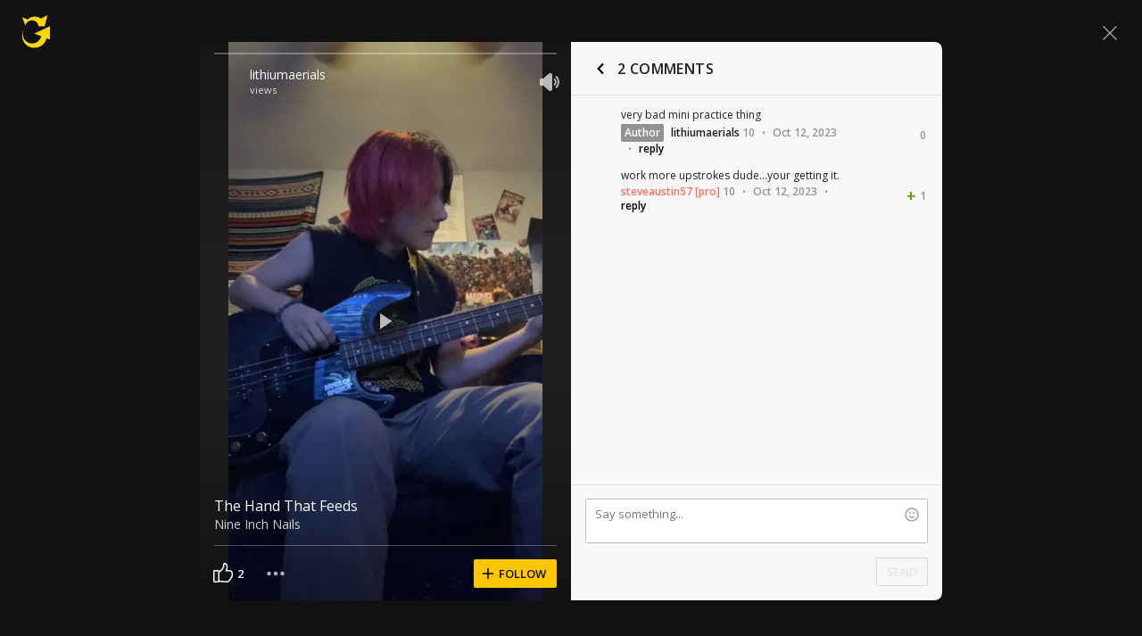

--- FILE ---
content_type: text/javascript; charset=utf-8
request_url: https://www.ultimate-guitar.com/static/public/build/ug_react_i18n_es6/202601/shot~runtime.9d4e811a308d4fbfbb3e54612b0cb932.js
body_size: 2927
content:
(()=>{"use strict";var e,a,c,f,d,b={},t={};function r(e){var a=t[e];if(void 0!==a)return a.exports;var c=t[e]={id:e,loaded:!1,exports:{}},f=!0;try{b[e].call(c.exports,c,c.exports,r),f=!1}finally{f&&delete t[e]}return c.loaded=!0,c.exports}r.m=b,e=[],r.O=(a,c,f,d)=>{if(!c){var b=1/0;for(i=0;i<e.length;i++){for(var[c,f,d]=e[i],t=!0,o=0;o<c.length;o++)(!1&d||b>=d)&&Object.keys(r.O).every((e=>r.O[e](c[o])))?c.splice(o--,1):(t=!1,d<b&&(b=d));if(t){e.splice(i--,1);var n=f();void 0!==n&&(a=n)}}return a}d=d||0;for(var i=e.length;i>0&&e[i-1][2]>d;i--)e[i]=e[i-1];e[i]=[c,f,d]},r.n=e=>{var a=e&&e.__esModule?()=>e.default:()=>e;return r.d(a,{a}),a},c=Object.getPrototypeOf?e=>Object.getPrototypeOf(e):e=>e.__proto__,r.t=function(e,f){if(1&f&&(e=this(e)),8&f)return e;if("object"==typeof e&&e){if(4&f&&e.__esModule)return e;if(16&f&&"function"==typeof e.then)return e}var d=Object.create(null);r.r(d);var b={};a=a||[null,c({}),c([]),c(c)];for(var t=2&f&&e;"object"==typeof t&&!~a.indexOf(t);t=c(t))Object.getOwnPropertyNames(t).forEach((a=>b[a]=()=>e[a]));return b.default=()=>e,r.d(d,b),d},r.d=(e,a)=>{for(var c in a)r.o(a,c)&&!r.o(e,c)&&Object.defineProperty(e,c,{enumerable:!0,get:a[c]})},r.f={},r.e=e=>Promise.all(Object.keys(r.f).reduce(((a,c)=>(r.f[c](e,a),a)),[])),r.u=e=>"202601/"+e+"."+{532:"f9e82632454d3b9959c0043e95a38f74",930:"6dad1798350ff997592066424d8323dd",1016:"66656311feeb1b3ce25541a7c7ba30f2",1174:"f59f3f88187c52d8a6fa651a6ae72f8c",1263:"cbad3ff0feb0176167c078982e249942",1423:"325d08d109a2bc13feb92563c4ae14cc",1442:"e8398e9b275387bf811bcfed413d0a0b",1649:"131d086f625505d638e951b9f939e33e",1744:"b941221866da9c7230c09112617cfba1",1950:"21e71fdb0d2db48065688c6e23465d85",2597:"09f2e7ba25d41fb507557be2944a195b",2879:"505a359e4f544120dc95e1c5c3e2eacd",3116:"4104aeb153aebac0563202c24f42f20e",3344:"4da112305493a3826419326092f1d797",3418:"9b8976c3b9a7d3beea01b3f985bc3a49",3429:"b8b9475bdc946117b9d9939e064463f2",3449:"6d7be1f866c038fc3812ef130a53c701",3532:"dcac30d26899f3ef223ac5689f176095",3569:"55c4daa59729b9b60ef1cdcffe7bf1ea",3632:"5b6c5eb61a771b6dbc158029829f95fa",3652:"4442a29ff67fd9e569012f46debf6762",3814:"632b0240388500bdd249fdb25481007d",3942:"ba4c64728c9370052555792713be2a45",4139:"275f5b03c62608d953b4791290242caa",4578:"d783aa0dd9dfda38174eed4094097d1e",4819:"6720818c5b65240762eafa44b9b9e09f",4832:"07a0e0285129f5510acb1d9bbf0b2477",4987:"4f6f2528e0cb21190967dc93a0280b6f",5030:"b8bc6f41003abba9bb8597f4ceaedc13",5456:"0d29ec5da5d6fd4f708e921e8112d0db",5555:"1681b2a6ba7cfe27c731e901f6cf07a5",5599:"d2c53ea8a9f493c67c3c0eac818e358a",5816:"9c534504fa345db2fa4ae6a2718ed1e5",6124:"f02baedcb1865d15dbbafb0880764cad",6136:"025ba440d9355486c610c733d29b78bd",6145:"4a09e572a56b5e2f2ede747c9d2eba6a",6410:"baa097f0bccfcc1403a6f0429a9dbe97",6433:"5489d87485c1423118bd24c0e94c3d26",6584:"1ff2cc52f7a5f99710411422bcb0ba59",6864:"487d26d0364d9e1c8e86eef3e406acda",6982:"a85a88b451d898b085d65b9867c28329",7366:"dc6bcc76b45fec654cbeee8b1dd5f614",8132:"0604785a5e90cd3b0860e66dec849142",8170:"1abf13f1cd64ec3b1ddb23f869c4f5fe",8172:"0ba9ca6a90e5f016ccf7d89376bb1a3a",8235:"e7d5dc3070955e5f742a6a8b6d4637b2",8545:"5adfd215dfbe7a19f58e2f0ae86f57ea",8659:"bd0db24ea11aefd93e7c3e28235d5af1",8666:"527e578f2d75433221af03f4aa6cfcb5",8699:"4f23b8e5397668786bf474704b2f75f2",9036:"0f22b9343b662ab94e371e57f2b28535",9476:"8d9ec3ac51561b5df53cb39d92affb23",9572:"c4bda624689a5c504eae9218aaeac533",9598:"a6a2327dc348fb362871739a051e6b08",9794:"3937efac785e83229583209cec70ea1d",9818:"09537efa23a888f75eefd23e3b2a3a8c"}[e]+".js",r.miniCssF=e=>{},r.g=function(){if("object"==typeof globalThis)return globalThis;try{return this||new Function("return this")()}catch(e){if("object"==typeof window)return window}}(),r.o=(e,a)=>Object.prototype.hasOwnProperty.call(e,a),f={},d="ug_react_i18n_es6:",r.l=(e,a,c,b)=>{if(f[e])f[e].push(a);else{var t,o;if(void 0!==c)for(var n=document.getElementsByTagName("script"),i=0;i<n.length;i++){var l=n[i];if(l.getAttribute("src")==e||l.getAttribute("data-webpack")==d+c){t=l;break}}t||(o=!0,(t=document.createElement("script")).charset="utf-8",t.timeout=180,r.nc&&t.setAttribute("nonce",r.nc),t.setAttribute("data-webpack",d+c),t.src=e),f[e]=[a];var u=(a,c)=>{t.onerror=t.onload=null,clearTimeout(s);var d=f[e];if(delete f[e],t.parentNode&&t.parentNode.removeChild(t),d&&d.forEach((e=>e(c))),a)return a(c)},s=setTimeout(u.bind(null,void 0,{type:"timeout",target:t}),18e4);t.onerror=u.bind(null,t.onerror),t.onload=u.bind(null,t.onload),o&&document.head.appendChild(t)}},r.r=e=>{"undefined"!=typeof Symbol&&Symbol.toStringTag&&Object.defineProperty(e,Symbol.toStringTag,{value:"Module"}),Object.defineProperty(e,"__esModule",{value:!0})},r.nmd=e=>(e.paths=[],e.children||(e.children=[]),e),r.j=1196,r.p="/static/public/build/ug_react_i18n_es6/",(()=>{r.b=document.baseURI||self.location.href;var e={1196:0};r.f.j=(a,c)=>{var f=r.o(e,a)?e[a]:void 0;if(0!==f)if(f)c.push(f[2]);else if(1196!=a){var d=new Promise(((c,d)=>f=e[a]=[c,d]));c.push(f[2]=d);var b=r.p+r.u(a),t=new Error;r.l(b,(c=>{if(r.o(e,a)&&(0!==(f=e[a])&&(e[a]=void 0),f)){var d=c&&("load"===c.type?"missing":c.type),b=c&&c.target&&c.target.src;t.message="Loading chunk "+a+" failed.\n("+d+": "+b+")",t.name="ChunkLoadError",t.type=d,t.request=b,f[1](t)}}),"chunk-"+a,a)}else e[a]=0},r.O.j=a=>0===e[a];var a=(a,c)=>{var f,d,[b,t,o]=c,n=0;if(b.some((a=>0!==e[a]))){for(f in t)r.o(t,f)&&(r.m[f]=t[f]);if(o)var i=o(r)}for(a&&a(c);n<b.length;n++)d=b[n],r.o(e,d)&&e[d]&&e[d][0](),e[d]=0;return r.O(i)},c=self.webpackChunkug_react_i18n_es6=self.webpackChunkug_react_i18n_es6||[];c.forEach(a.bind(null,0)),c.push=a.bind(null,c.push.bind(c))})(),r.nc=void 0})();
//# sourceMappingURL=/static/public/build/ug_react_i18n_es6/../../sourcemap/ug_react_i18n_es6/202601/shot~runtime.3f38fe694c9c18d46ac016eccecfc93e.js.map